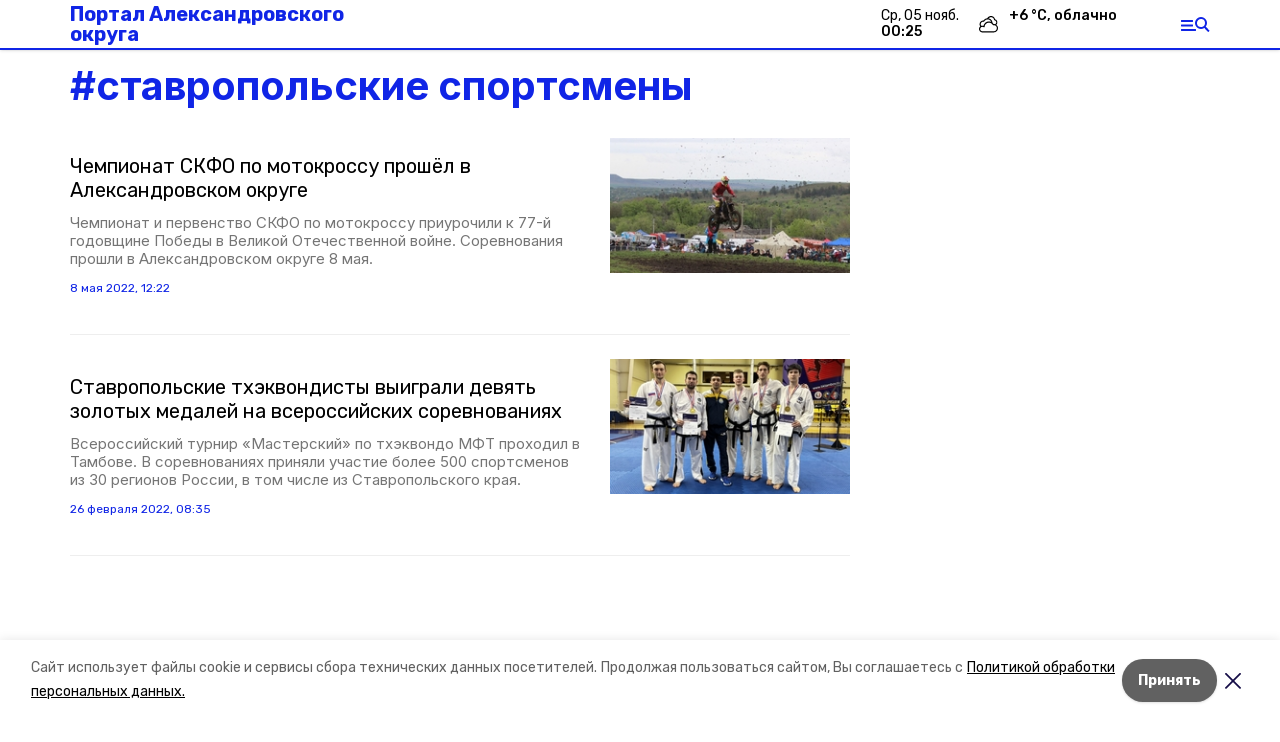

--- FILE ---
content_type: application/javascript; charset=UTF-8
request_url: https://al26.ru/_next/static/chunks/7747-f692cf1ce9672b82.js
body_size: 3278
content:
(self.webpackChunk_N_E=self.webpackChunk_N_E||[]).push([[7747],{75660:function(t,e,n){"use strict";n.d(e,{Z:function(){return m}});var r=n(85893),a=n(67294);function o(t,e){if(!(t instanceof e))throw new TypeError("Cannot call a class as a function")}function i(t,e){for(var n=0;n<e.length;n++){var r=e[n];r.enumerable=r.enumerable||!1,r.configurable=!0,"value"in r&&(r.writable=!0),Object.defineProperty(t,r.key,r)}}function s(t){return(s=Object.setPrototypeOf?Object.getPrototypeOf:function(t){return t.__proto__||Object.getPrototypeOf(t)})(t)}function l(t,e){return!e||"object"!==u(e)&&"function"!==typeof e?function(t){if(void 0===t)throw new ReferenceError("this hasn't been initialised - super() hasn't been called");return t}(t):e}function c(t,e){return(c=Object.setPrototypeOf||function(t,e){return t.__proto__=e,t})(t,e)}var u=function(t){return t&&"undefined"!==typeof Symbol&&t.constructor===Symbol?"symbol":typeof t};function f(t){var e=function(){if("undefined"===typeof Reflect||!Reflect.construct)return!1;if(Reflect.construct.sham)return!1;if("function"===typeof Proxy)return!0;try{return Boolean.prototype.valueOf.call(Reflect.construct(Boolean,[],(function(){}))),!0}catch(t){return!1}}();return function(){var n,r=s(t);if(e){var a=s(this).constructor;n=Reflect.construct(r,arguments,a)}else n=r.apply(this,arguments);return l(this,n)}}var m=function(t){!function(t,e){if("function"!==typeof e&&null!==e)throw new TypeError("Super expression must either be null or a function");t.prototype=Object.create(e&&e.prototype,{constructor:{value:t,writable:!0,configurable:!0}}),e&&c(t,e)}(u,t);var e,n,s,l=f(u);function u(){var t;return o(this,u),(t=l.apply(this,arguments)).el=(0,a.createRef)(),t.observer=null,t.intervalId=0,t}return e=u,(n=[{key:"componentDidMount",value:function(){var t=this,e=this;this.observer=new IntersectionObserver((function(e){e[0].isIntersecting&&!t.props.loading&&t.props.onLoad()}),{rootMargin:"".concat(400,"px")}),this.el.current&&this.observer.observe(this.el.current),this.intervalId=window.setInterval((function(){document.documentElement.scrollHeight-document.documentElement.clientHeight-window.scrollY>400||e.props.loading||e.props.onLoad()}),2e3)}},{key:"componentWillUnmount",value:function(){var t;null===(t=this.observer)||void 0===t||t.disconnect(),this.intervalId&&window.clearInterval(this.intervalId)}},{key:"render",value:function(){return(0,r.jsx)("div",{ref:this.el})}}])&&i(e.prototype,n),s&&i(e,s),u}(a.Component)},92079:function(t,e,n){"use strict";var r=n(85893),a=n(31420),o=n.n(a),i=n(5809),s=n(94184),l=n.n(s);function c(t,e,n){return e in t?Object.defineProperty(t,e,{value:n,enumerable:!0,configurable:!0,writable:!0}):t[e]=n,t}function u(t){for(var e=1;e<arguments.length;e++){var n=null!=arguments[e]?arguments[e]:{},r=Object.keys(n);"function"===typeof Object.getOwnPropertySymbols&&(r=r.concat(Object.getOwnPropertySymbols(n).filter((function(t){return Object.getOwnPropertyDescriptor(n,t).enumerable})))),r.forEach((function(e){c(t,e,n[e])}))}return t}e.Z=function(t){var e=t.author,n=void 0===e?"":e,a=t.authorLink,s=void 0===a?"":a,c=t.src,f=t.alt,m=void 0===f?"":f,p=t.blackout,b=void 0===p?0:p,_=t.imageRef,d=t.style,v=t.className,g=t.loading,h=void 0===g?"lazy":g,j=t.bg,y=void 0===j||j,x=t.handleFs,k=t.infographic,w=void 0!==k&&k,Z=t.imageCover,O=void 0!==Z&&Z,N=(0,i.Z)(),P=n?"\u0410\u0432\u0442\u043e\u0440: ".concat(n):"",I=s?"\u0424\u043e\u0442\u043e: ".concat(s):"";return(0,r.jsxs)("div",{children:[w&&(0,r.jsx)("div",{role:"button",tabIndex:0,onClick:x,onKeyDown:x,style:u({},d,{filter:"brightness(".concat(100-b,"%)")}),children:(0,r.jsx)("img",{src:c,ref:_,alt:"infographic"})}),!w&&(0,r.jsx)("div",{style:u({},d,{filter:"brightness(".concat(100-b,"%)")}),className:l()(v,"relative overflow-hidden h-0 pb-[56.25%] "+(y?"bg-gray-100":"")+" ".concat(x?"cursor-pointer":null)),role:"button",tabIndex:0,onClick:x,onKeyDown:x,children:c?(0,r.jsxs)(r.Fragment,{children:[(0,r.jsx)("img",{src:c,alt:m,loading:h,className:"absolute left-0 top-0 w-full h-full object-cover",style:{filter:"blur(10px)"}}),(0,r.jsx)("img",{ref:_,src:c,alt:m,loading:h,className:"absolute left-0 top-0 w-full h-full object-center object-contain ".concat(O?"object-cover":"object-contain")})]}):(0,r.jsx)("img",{src:N,loading:h,className:"absolute left-0 top-0 w-full h-full object-center object-contain ".concat(O?"object-cover":"object-contain"),alt:m})}),(P||I)&&(0,r.jsxs)("div",{className:"".concat(o().meta," relative -mt-14 ml-4"),children:[(0,r.jsx)("span",{children:P}),(0,r.jsx)("br",{}),(0,r.jsx)("span",{children:I})]})]})}},8080:function(t,e,n){"use strict";var r=n(85893),a=n(4507),o=n.n(a);e.Z=function(){return(0,r.jsx)("div",{className:o().loading})}},91770:function(t,e,n){"use strict";var r=n(85893),a=n(79895);e.Z=function(){return(0,r.jsx)("div",{children:(0,r.jsxs)("div",{className:"top-sticky",children:[(0,r.jsx)(a.Z,{template:"sakhalin_local",slug:"banner_2",className:"mb-4"}),(0,r.jsx)(a.Z,{template:"sakhalin_local",slug:"banner_3"}),(0,r.jsx)(a.Z,{template:"sakhalin_local",slug:"banner_8"}),(0,r.jsx)(a.Z,{template:"sakh_online",slug:"banner_2",className:"mb-4"}),(0,r.jsx)(a.Z,{template:"sakh_online",slug:"banner_3"}),(0,r.jsx)(a.Z,{template:"sakh_online",slug:"banner_8"}),(0,r.jsx)(a.Z,{template:"pobeda26",slug:"banner_2",className:"mb-4"}),(0,r.jsx)(a.Z,{template:"pobeda26",slug:"banner_3"}),(0,r.jsx)(a.Z,{template:"stavropol_local",slug:"banner_2",className:"mb-4"}),(0,r.jsx)(a.Z,{template:"stavropol_local",slug:"banner_3"}),(0,r.jsx)(a.Z,{template:"belgorod_local",slug:"banner_2",className:"mb-4"}),(0,r.jsx)(a.Z,{template:"belgorod_local",slug:"banner_3"}),(0,r.jsx)(a.Z,{template:"openbelgorod",slug:"banner_2",className:"mb-4"}),(0,r.jsx)(a.Z,{template:"openbelgorod",slug:"banner_3"}),(0,r.jsx)(a.Z,{template:"astrahan24",slug:"banner_2",className:"mb-4"}),(0,r.jsx)(a.Z,{template:"astrahan24",slug:"banner_3",className:"mb-4"}),(0,r.jsx)(a.Z,{template:"astrahan24",slug:"banner_4",className:"mb-4"}),(0,r.jsx)(a.Z,{template:"astrahan24",slug:"banner_5"}),(0,r.jsx)(a.Z,{template:"astrakhan_local",slug:"banner_2",className:"mb-4"}),(0,r.jsx)(a.Z,{template:"astrakhan_local",slug:"banner_3",className:"mb-4"}),(0,r.jsx)(a.Z,{template:"astrakhan_local",slug:"banner_4",className:"mb-4"}),(0,r.jsx)(a.Z,{template:"astrakhan_local",slug:"banner_5"})]})})}},92764:function(t,e,n){"use strict";n.d(e,{Z:function(){return o}});var r=n(9669),a=n.n(r);function o(t,e){var n=void 0!==e&&e;a().isCancel(t)||(console.error(t),n&&alert(t))}},59494:function(t,e,n){"use strict";n.d(e,{Z:function(){return p}});var r=n(28520),a=n.n(r),o=n(67294),i=n(49255),s=n(33612),l=n(92764);function c(t,e,n,r,a,o,i){try{var s=t[o](i),l=s.value}catch(c){return void n(c)}s.done?e(l):Promise.resolve(l).then(r,a)}function u(t){return function(){var e=this,n=arguments;return new Promise((function(r,a){var o=t.apply(e,n);function i(t){c(o,r,a,i,s,"next",t)}function s(t){c(o,r,a,i,s,"throw",t)}i(void 0)}))}}function f(t,e,n){return e in t?Object.defineProperty(t,e,{value:n,enumerable:!0,configurable:!0,writable:!0}):t[e]=n,t}function m(t){for(var e=1;e<arguments.length;e++){var n=null!=arguments[e]?arguments[e]:{},r=Object.keys(n);"function"===typeof Object.getOwnPropertySymbols&&(r=r.concat(Object.getOwnPropertySymbols(n).filter((function(t){return Object.getOwnPropertyDescriptor(n,t).enumerable})))),r.forEach((function(e){f(t,e,n[e])}))}return t}function p(t){var e=t.initialMatters,n=void 0===e?[]:e,r=t.params,c=void 0===r?{}:r,f=t.endpoint,p=void 0===f?"matters":f,b=t.toggleFooter,_=void 0===b||b,d=t.initialPage,v=void 0===d?2:d,g=(0,o.useState)(n),h=g[0],j=g[1],y=(0,o.useState)(!1),x=y[0],k=y[1],w=(0,o.useState)(!1),Z=w[0],O=w[1],N=(0,o.useState)(v),P=N[0],I=N[1],S=(0,o.useState)(1),E=S[0],C=S[1];return(0,o.useEffect)((function(){function t(){return(t=u(a().mark((function t(){var e,n;return a().wrap((function(t){for(;;)switch(t.prev=t.next){case 0:return t.prev=0,t.next=3,s.Z.get(p,{params:m({},c,{page:P})});case 3:e=t.sent.data,n="matters"in e?e.matters:e,j(h.concat(n)),O(!1),I(P+1),n.length||(k(!0),(0,i.q)()),t.next=14;break;case 11:t.prev=11,t.t0=t.catch(0),(0,l.Z)(t.t0);case 14:case"end":return t.stop()}}),t,null,[[0,11]])})))).apply(this,arguments)}Z||x||E>=1||(O(!0),_&&(0,i.x)(),function(){t.apply(this,arguments)}())}),[E]),[{matters:h,loading:Z,allLoaded:x},function(t){void 0!==t&&t&&(j([]),k(!1),O(!1),I(1)),C(Math.random())}]}},5809:function(t,e,n){"use strict";n.d(e,{Z:function(){return a}});var r=n(46300);function a(){return"astrahan24"===(0,r.F)().template?"/images/ph_astrahan24.png":"https://dummyimage.com/400x225/ccc/fff&text=+"}},18824:function(t,e,n){"use strict";n.d(e,{Z:function(){return o}});var r=n(67294),a=n(46300);function o(t,e){var n=(0,a.F)(),o=(0,r.useState)(function(t,e,n){return e&&e.meta_information_attributes&&e.meta_information_attributes.title?e.meta_information_attributes.title:n.seo_title_mask?n.seo_title_mask.replace("<query>",t||"").replace("<site_name>",n.title):t||(null===(r=n.meta_information_attributes)||void 0===r?void 0:r.title)||n.title;var r}(t,e,n)),i=o[0],s=o[1],l=(0,r.useState)(function(t,e,n){return e&&e.meta_information_attributes&&e.meta_information_attributes.description?e.meta_information_attributes.description:n.seo_description_mask?n.seo_description_mask.replace("<query>",t).replace("<site_name>",n.title):(null===(r=n.meta_information_attributes)||void 0===r?void 0:r.title)||n.title;var r}(t,e,n)),c=l[0],u=l[1];return(0,r.useEffect)((function(){if(e&&e.meta_information_attributes&&e.meta_information_attributes.title)s(e.meta_information_attributes.title);else if(n.seo_title_mask)s(n.seo_title_mask.replace("<query>",t||"").replace("<site_name>",n.title));else{var r;s(t||(null===(r=n.meta_information_attributes)||void 0===r?void 0:r.title)||n.title)}if(e&&e.meta_information_attributes&&e.meta_information_attributes.description)u(e.meta_information_attributes.description);else if(n.seo_description_mask)u(n.seo_description_mask.replace("<query>",t).replace("<site_name>",n.title));else{var a;u((null===(a=n.meta_information_attributes)||void 0===a?void 0:a.title)||n.title)}}),[t,e,n.seo_title_mask,n.seo_description_mask,n.title,n.meta_information_attributes]),{seoTitle:i,seoDesc:c}}},4507:function(t){t.exports={loading:"Loading_loading__mrZTO",rotate:"Loading_rotate__MgA82"}},31420:function(t){t.exports={top:"TopImage_top__VrxMK",imgContainer:"TopImage_imgContainer__Za_2P",text:"TopImage_text__3mlEz",title:"TopImage_title__nR0wM",meta:"TopImage_meta__3pOZc"}}}]);

--- FILE ---
content_type: application/javascript; charset=UTF-8
request_url: https://al26.ru/_next/static/chunks/pages/tags/%5Bslug%5D-89e9ca431e271bf5.js
body_size: 1690
content:
(self.webpackChunk_N_E=self.webpackChunk_N_E||[]).push([[6044],{47525:function(t,e,a){(window.__NEXT_P=window.__NEXT_P||[]).push(["/tags/[slug]",function(){return a(17087)}])},66517:function(t,e,a){"use strict";a.d(e,{Z:function(){return x}});var l=a(85893),s=a(67294),i=a(96659),n=a.n(i),r=a(41664),o=a(92079),c=a(52125),d=a(46300),u=a(92112),m=function(t){var e,a,s=t.matter,i=(0,c.F)(),m=(0,d.F)(),h=(0,u.Z)(),p=s.path.includes("longreads")?"".concat(m.hostname).concat(s.path):s.path;return(0,l.jsx)(r.default,{href:p,children:(0,l.jsxs)("a",{className:"block",children:[(0,l.jsxs)("div",{className:n().top,children:[(0,l.jsxs)("div",{children:["pobeda26"===m.template||"stavropol_local"===m.template?(0,l.jsx)("h2",{className:n().title,dangerouslySetInnerHTML:{__html:s.title}}):(0,l.jsx)("h2",{className:n().title,children:s.title}),i.isDesktop&&(0,l.jsxs)("div",{children:["pobeda26"===m.template||"stavropol_local"===m.template?(0,l.jsx)("div",{className:n().lead,dangerouslySetInnerHTML:{__html:s.lead}}):(0,l.jsx)("div",{className:n().lead,children:s.lead}),(0,l.jsx)("span",{className:"cm-tag",children:h(s.published_at)})]})]}),(0,l.jsx)("div",{children:(0,l.jsx)(o.Z,{src:null===(e=s.image)||void 0===e?void 0:e.image_250,alt:s.title,blackout:null===(a=s.image)||void 0===a?void 0:a.apply_blackout})})]}),i.isMobile&&(0,l.jsxs)("div",{children:["pobeda26"===m.template||"stavropol_local"===m.template?(0,l.jsx)("div",{className:n().lead,dangerouslySetInnerHTML:{__html:s.lead}}):(0,l.jsx)("div",{className:n().lead,children:s.lead}),(0,l.jsx)("span",{className:"cm-tag",children:h(s.published_at)})]})]})})},h=a(53669),p=a.n(h),v=function(t){var e,a,s,i,n,o,m=t.matter,h=(0,c.F)(),v=(0,u.Z)(),_=(0,d.F)();return(0,l.jsx)(r.default,{href:m.path,children:(0,l.jsxs)("a",{className:"block",children:[h.isMobile&&(0,l.jsx)("div",{className:p().title,children:"pobeda26"===_.template||"stavropol_local"===_.template?(0,l.jsx)("span",{dangerouslySetInnerHTML:{__html:m.title}}):(0,l.jsx)("span",{children:m.title})}),(0,l.jsxs)("div",{className:p().content,children:[(0,l.jsxs)("div",{children:[h.isDesktop&&(0,l.jsx)("div",{className:p().title,children:m.title}),(0,l.jsx)("div",{className:"cm-tag",children:v(m.published_at)}),h.isDesktop?(0,l.jsx)("div",{className:"font-serif text-gray-600 mt-2",children:m.lead}):(0,l.jsxs)("div",{children:[(0,l.jsx)("div",{className:p().authorTitle,children:null===(e=m.columnist)||void 0===e?void 0:e.full_name}),(0,l.jsx)("div",{className:p().authorJob,children:null===(a=m.columnist)||void 0===a?void 0:a.occupation})]})]}),(0,l.jsxs)("div",{children:[(0,l.jsx)("div",{className:p().avatar,style:{backgroundImage:"url(".concat(null===(s=m.columnist)||void 0===s||null===(i=s.image)||void 0===i?void 0:i.image_250,")")}}),h.isDesktop&&(0,l.jsxs)("div",{children:[(0,l.jsx)("div",{className:p().authorTitle,children:null===(n=m.columnist)||void 0===n?void 0:n.full_name}),(0,l.jsx)("div",{className:p().authorJob,children:null===(o=m.columnist)||void 0===o?void 0:o.occupation})]})]})]})]})})},_=a(79895),x=function(t){var e=t.matters;return(0,l.jsx)("div",{children:e.map((function(t,e){return(0,l.jsxs)(s.Fragment,{children:[(0,l.jsx)("div",{className:"mb-6 pb-6 border-b",children:"opinion"===t.kind?(0,l.jsx)(v,{matter:t}):(0,l.jsx)(m,{matter:t})}),e>=20&&e%20===0&&(0,l.jsx)(_.Z,{slug:"m_banner_2",template:"stavropol_local",className:"flex justify-center mb-6"})]},t.id)}))})}},17087:function(t,e,a){"use strict";a.r(e),a.d(e,{__N_SSP:function(){return p}});var l=a(85893),s=a(91770),i=a(66517),n=a(8080),r=a(75660),o=a(59494),c=a(57595),d=a(52125),u=a(9008),m=a(18824);function h(t,e){return function(t){if(Array.isArray(t))return t}(t)||function(t,e){var a=[],l=!0,s=!1,i=void 0;try{for(var n,r=t[Symbol.iterator]();!(l=(n=r.next()).done)&&(a.push(n.value),!e||a.length!==e);l=!0);}catch(o){s=!0,i=o}finally{try{l||null==r.return||r.return()}finally{if(s)throw i}}return a}(t,e)||function(){throw new TypeError("Invalid attempt to destructure non-iterable instance")}()}var p=!0;e.default=function(t){var e=t.tag,a=t.initialMatters,p=(0,d.F)(),v=h((0,o.Z)({initialMatters:a,params:{tag:e.slug}}),2),_=v[0],x=_.matters,j=_.loading,f=v[1],N=(0,m.Z)(e.title,e),b=N.seoTitle,g=N.seoDesc;return(0,l.jsxs)("section",{className:"cols",children:[(0,l.jsx)(c.Z,{item:e}),(0,l.jsxs)(u.default,{children:[(0,l.jsx)("title",{children:b}),(0,l.jsx)("meta",{property:"og:title",content:b}),(0,l.jsx)("meta",{property:"og:description",content:g}),(0,l.jsx)("meta",{name:"description",content:g})]}),(0,l.jsxs)("div",{children:[(0,l.jsxs)("h1",{className:"date-title",children:["#",e.title]}),(0,l.jsx)(i.Z,{matters:x}),(0,l.jsx)(r.Z,{onLoad:f,loading:j}),j&&(0,l.jsx)(n.Z,{})]}),p.isDesktop&&(0,l.jsx)(s.Z,{})]})}},96659:function(t){t.exports={top:"Matter_top__m0BtL",title:"Matter_title__Gd8Fj",lead:"Matter_lead__DQcjW"}},53669:function(t){t.exports={title:"Opinion_title__1ALl1",content:"Opinion_content__04O_d",authorTitle:"Opinion_authorTitle__KE01D",authorJob:"Opinion_authorJob__mLZAt",avatar:"Opinion_avatar__BHcpr"}}},function(t){t.O(0,[7747,9774,2888,179],(function(){return e=47525,t(t.s=e);var e}));var e=t.O();_N_E=e}]);